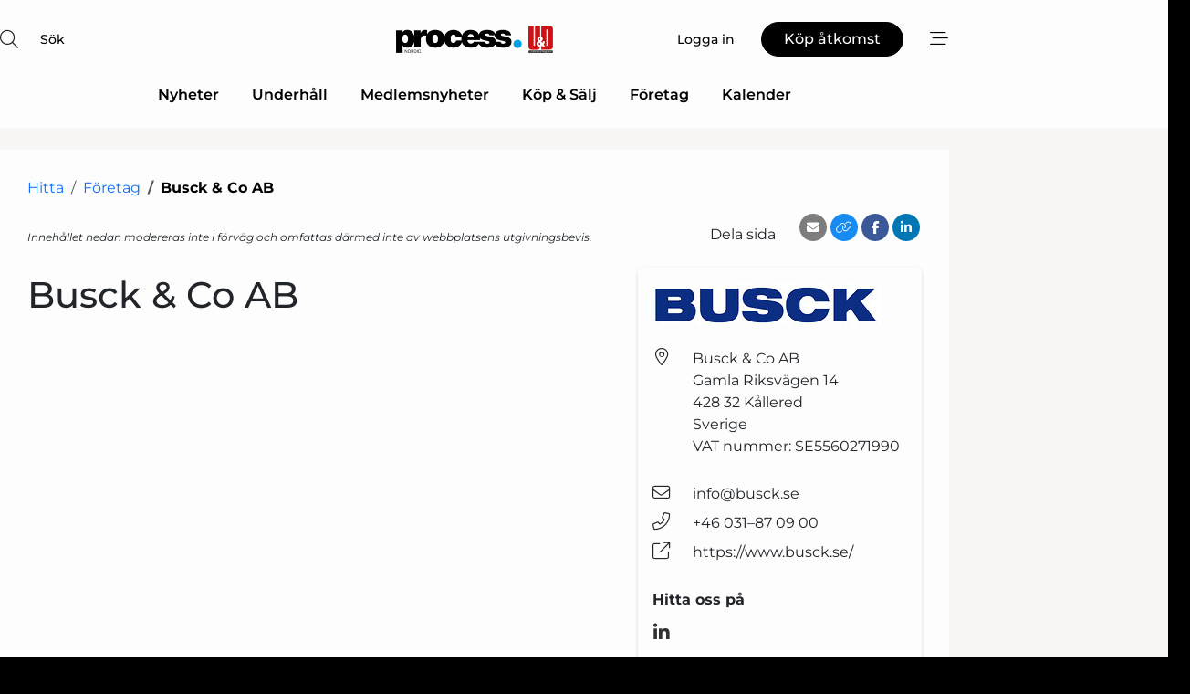

--- FILE ---
content_type: text/html; charset=utf-8
request_url: https://www.google.com/recaptcha/api2/anchor?ar=1&k=6LdasRwUAAAAAOAWkvok94EmD1GjREqoghAriL9L&co=aHR0cHM6Ly93d3cucHJvY2Vzc25ldC5zZTo0NDM.&hl=sv&v=PoyoqOPhxBO7pBk68S4YbpHZ&size=normal&anchor-ms=20000&execute-ms=30000&cb=m5lraptzg64u
body_size: 49572
content:
<!DOCTYPE HTML><html dir="ltr" lang="sv"><head><meta http-equiv="Content-Type" content="text/html; charset=UTF-8">
<meta http-equiv="X-UA-Compatible" content="IE=edge">
<title>reCAPTCHA</title>
<style type="text/css">
/* cyrillic-ext */
@font-face {
  font-family: 'Roboto';
  font-style: normal;
  font-weight: 400;
  font-stretch: 100%;
  src: url(//fonts.gstatic.com/s/roboto/v48/KFO7CnqEu92Fr1ME7kSn66aGLdTylUAMa3GUBHMdazTgWw.woff2) format('woff2');
  unicode-range: U+0460-052F, U+1C80-1C8A, U+20B4, U+2DE0-2DFF, U+A640-A69F, U+FE2E-FE2F;
}
/* cyrillic */
@font-face {
  font-family: 'Roboto';
  font-style: normal;
  font-weight: 400;
  font-stretch: 100%;
  src: url(//fonts.gstatic.com/s/roboto/v48/KFO7CnqEu92Fr1ME7kSn66aGLdTylUAMa3iUBHMdazTgWw.woff2) format('woff2');
  unicode-range: U+0301, U+0400-045F, U+0490-0491, U+04B0-04B1, U+2116;
}
/* greek-ext */
@font-face {
  font-family: 'Roboto';
  font-style: normal;
  font-weight: 400;
  font-stretch: 100%;
  src: url(//fonts.gstatic.com/s/roboto/v48/KFO7CnqEu92Fr1ME7kSn66aGLdTylUAMa3CUBHMdazTgWw.woff2) format('woff2');
  unicode-range: U+1F00-1FFF;
}
/* greek */
@font-face {
  font-family: 'Roboto';
  font-style: normal;
  font-weight: 400;
  font-stretch: 100%;
  src: url(//fonts.gstatic.com/s/roboto/v48/KFO7CnqEu92Fr1ME7kSn66aGLdTylUAMa3-UBHMdazTgWw.woff2) format('woff2');
  unicode-range: U+0370-0377, U+037A-037F, U+0384-038A, U+038C, U+038E-03A1, U+03A3-03FF;
}
/* math */
@font-face {
  font-family: 'Roboto';
  font-style: normal;
  font-weight: 400;
  font-stretch: 100%;
  src: url(//fonts.gstatic.com/s/roboto/v48/KFO7CnqEu92Fr1ME7kSn66aGLdTylUAMawCUBHMdazTgWw.woff2) format('woff2');
  unicode-range: U+0302-0303, U+0305, U+0307-0308, U+0310, U+0312, U+0315, U+031A, U+0326-0327, U+032C, U+032F-0330, U+0332-0333, U+0338, U+033A, U+0346, U+034D, U+0391-03A1, U+03A3-03A9, U+03B1-03C9, U+03D1, U+03D5-03D6, U+03F0-03F1, U+03F4-03F5, U+2016-2017, U+2034-2038, U+203C, U+2040, U+2043, U+2047, U+2050, U+2057, U+205F, U+2070-2071, U+2074-208E, U+2090-209C, U+20D0-20DC, U+20E1, U+20E5-20EF, U+2100-2112, U+2114-2115, U+2117-2121, U+2123-214F, U+2190, U+2192, U+2194-21AE, U+21B0-21E5, U+21F1-21F2, U+21F4-2211, U+2213-2214, U+2216-22FF, U+2308-230B, U+2310, U+2319, U+231C-2321, U+2336-237A, U+237C, U+2395, U+239B-23B7, U+23D0, U+23DC-23E1, U+2474-2475, U+25AF, U+25B3, U+25B7, U+25BD, U+25C1, U+25CA, U+25CC, U+25FB, U+266D-266F, U+27C0-27FF, U+2900-2AFF, U+2B0E-2B11, U+2B30-2B4C, U+2BFE, U+3030, U+FF5B, U+FF5D, U+1D400-1D7FF, U+1EE00-1EEFF;
}
/* symbols */
@font-face {
  font-family: 'Roboto';
  font-style: normal;
  font-weight: 400;
  font-stretch: 100%;
  src: url(//fonts.gstatic.com/s/roboto/v48/KFO7CnqEu92Fr1ME7kSn66aGLdTylUAMaxKUBHMdazTgWw.woff2) format('woff2');
  unicode-range: U+0001-000C, U+000E-001F, U+007F-009F, U+20DD-20E0, U+20E2-20E4, U+2150-218F, U+2190, U+2192, U+2194-2199, U+21AF, U+21E6-21F0, U+21F3, U+2218-2219, U+2299, U+22C4-22C6, U+2300-243F, U+2440-244A, U+2460-24FF, U+25A0-27BF, U+2800-28FF, U+2921-2922, U+2981, U+29BF, U+29EB, U+2B00-2BFF, U+4DC0-4DFF, U+FFF9-FFFB, U+10140-1018E, U+10190-1019C, U+101A0, U+101D0-101FD, U+102E0-102FB, U+10E60-10E7E, U+1D2C0-1D2D3, U+1D2E0-1D37F, U+1F000-1F0FF, U+1F100-1F1AD, U+1F1E6-1F1FF, U+1F30D-1F30F, U+1F315, U+1F31C, U+1F31E, U+1F320-1F32C, U+1F336, U+1F378, U+1F37D, U+1F382, U+1F393-1F39F, U+1F3A7-1F3A8, U+1F3AC-1F3AF, U+1F3C2, U+1F3C4-1F3C6, U+1F3CA-1F3CE, U+1F3D4-1F3E0, U+1F3ED, U+1F3F1-1F3F3, U+1F3F5-1F3F7, U+1F408, U+1F415, U+1F41F, U+1F426, U+1F43F, U+1F441-1F442, U+1F444, U+1F446-1F449, U+1F44C-1F44E, U+1F453, U+1F46A, U+1F47D, U+1F4A3, U+1F4B0, U+1F4B3, U+1F4B9, U+1F4BB, U+1F4BF, U+1F4C8-1F4CB, U+1F4D6, U+1F4DA, U+1F4DF, U+1F4E3-1F4E6, U+1F4EA-1F4ED, U+1F4F7, U+1F4F9-1F4FB, U+1F4FD-1F4FE, U+1F503, U+1F507-1F50B, U+1F50D, U+1F512-1F513, U+1F53E-1F54A, U+1F54F-1F5FA, U+1F610, U+1F650-1F67F, U+1F687, U+1F68D, U+1F691, U+1F694, U+1F698, U+1F6AD, U+1F6B2, U+1F6B9-1F6BA, U+1F6BC, U+1F6C6-1F6CF, U+1F6D3-1F6D7, U+1F6E0-1F6EA, U+1F6F0-1F6F3, U+1F6F7-1F6FC, U+1F700-1F7FF, U+1F800-1F80B, U+1F810-1F847, U+1F850-1F859, U+1F860-1F887, U+1F890-1F8AD, U+1F8B0-1F8BB, U+1F8C0-1F8C1, U+1F900-1F90B, U+1F93B, U+1F946, U+1F984, U+1F996, U+1F9E9, U+1FA00-1FA6F, U+1FA70-1FA7C, U+1FA80-1FA89, U+1FA8F-1FAC6, U+1FACE-1FADC, U+1FADF-1FAE9, U+1FAF0-1FAF8, U+1FB00-1FBFF;
}
/* vietnamese */
@font-face {
  font-family: 'Roboto';
  font-style: normal;
  font-weight: 400;
  font-stretch: 100%;
  src: url(//fonts.gstatic.com/s/roboto/v48/KFO7CnqEu92Fr1ME7kSn66aGLdTylUAMa3OUBHMdazTgWw.woff2) format('woff2');
  unicode-range: U+0102-0103, U+0110-0111, U+0128-0129, U+0168-0169, U+01A0-01A1, U+01AF-01B0, U+0300-0301, U+0303-0304, U+0308-0309, U+0323, U+0329, U+1EA0-1EF9, U+20AB;
}
/* latin-ext */
@font-face {
  font-family: 'Roboto';
  font-style: normal;
  font-weight: 400;
  font-stretch: 100%;
  src: url(//fonts.gstatic.com/s/roboto/v48/KFO7CnqEu92Fr1ME7kSn66aGLdTylUAMa3KUBHMdazTgWw.woff2) format('woff2');
  unicode-range: U+0100-02BA, U+02BD-02C5, U+02C7-02CC, U+02CE-02D7, U+02DD-02FF, U+0304, U+0308, U+0329, U+1D00-1DBF, U+1E00-1E9F, U+1EF2-1EFF, U+2020, U+20A0-20AB, U+20AD-20C0, U+2113, U+2C60-2C7F, U+A720-A7FF;
}
/* latin */
@font-face {
  font-family: 'Roboto';
  font-style: normal;
  font-weight: 400;
  font-stretch: 100%;
  src: url(//fonts.gstatic.com/s/roboto/v48/KFO7CnqEu92Fr1ME7kSn66aGLdTylUAMa3yUBHMdazQ.woff2) format('woff2');
  unicode-range: U+0000-00FF, U+0131, U+0152-0153, U+02BB-02BC, U+02C6, U+02DA, U+02DC, U+0304, U+0308, U+0329, U+2000-206F, U+20AC, U+2122, U+2191, U+2193, U+2212, U+2215, U+FEFF, U+FFFD;
}
/* cyrillic-ext */
@font-face {
  font-family: 'Roboto';
  font-style: normal;
  font-weight: 500;
  font-stretch: 100%;
  src: url(//fonts.gstatic.com/s/roboto/v48/KFO7CnqEu92Fr1ME7kSn66aGLdTylUAMa3GUBHMdazTgWw.woff2) format('woff2');
  unicode-range: U+0460-052F, U+1C80-1C8A, U+20B4, U+2DE0-2DFF, U+A640-A69F, U+FE2E-FE2F;
}
/* cyrillic */
@font-face {
  font-family: 'Roboto';
  font-style: normal;
  font-weight: 500;
  font-stretch: 100%;
  src: url(//fonts.gstatic.com/s/roboto/v48/KFO7CnqEu92Fr1ME7kSn66aGLdTylUAMa3iUBHMdazTgWw.woff2) format('woff2');
  unicode-range: U+0301, U+0400-045F, U+0490-0491, U+04B0-04B1, U+2116;
}
/* greek-ext */
@font-face {
  font-family: 'Roboto';
  font-style: normal;
  font-weight: 500;
  font-stretch: 100%;
  src: url(//fonts.gstatic.com/s/roboto/v48/KFO7CnqEu92Fr1ME7kSn66aGLdTylUAMa3CUBHMdazTgWw.woff2) format('woff2');
  unicode-range: U+1F00-1FFF;
}
/* greek */
@font-face {
  font-family: 'Roboto';
  font-style: normal;
  font-weight: 500;
  font-stretch: 100%;
  src: url(//fonts.gstatic.com/s/roboto/v48/KFO7CnqEu92Fr1ME7kSn66aGLdTylUAMa3-UBHMdazTgWw.woff2) format('woff2');
  unicode-range: U+0370-0377, U+037A-037F, U+0384-038A, U+038C, U+038E-03A1, U+03A3-03FF;
}
/* math */
@font-face {
  font-family: 'Roboto';
  font-style: normal;
  font-weight: 500;
  font-stretch: 100%;
  src: url(//fonts.gstatic.com/s/roboto/v48/KFO7CnqEu92Fr1ME7kSn66aGLdTylUAMawCUBHMdazTgWw.woff2) format('woff2');
  unicode-range: U+0302-0303, U+0305, U+0307-0308, U+0310, U+0312, U+0315, U+031A, U+0326-0327, U+032C, U+032F-0330, U+0332-0333, U+0338, U+033A, U+0346, U+034D, U+0391-03A1, U+03A3-03A9, U+03B1-03C9, U+03D1, U+03D5-03D6, U+03F0-03F1, U+03F4-03F5, U+2016-2017, U+2034-2038, U+203C, U+2040, U+2043, U+2047, U+2050, U+2057, U+205F, U+2070-2071, U+2074-208E, U+2090-209C, U+20D0-20DC, U+20E1, U+20E5-20EF, U+2100-2112, U+2114-2115, U+2117-2121, U+2123-214F, U+2190, U+2192, U+2194-21AE, U+21B0-21E5, U+21F1-21F2, U+21F4-2211, U+2213-2214, U+2216-22FF, U+2308-230B, U+2310, U+2319, U+231C-2321, U+2336-237A, U+237C, U+2395, U+239B-23B7, U+23D0, U+23DC-23E1, U+2474-2475, U+25AF, U+25B3, U+25B7, U+25BD, U+25C1, U+25CA, U+25CC, U+25FB, U+266D-266F, U+27C0-27FF, U+2900-2AFF, U+2B0E-2B11, U+2B30-2B4C, U+2BFE, U+3030, U+FF5B, U+FF5D, U+1D400-1D7FF, U+1EE00-1EEFF;
}
/* symbols */
@font-face {
  font-family: 'Roboto';
  font-style: normal;
  font-weight: 500;
  font-stretch: 100%;
  src: url(//fonts.gstatic.com/s/roboto/v48/KFO7CnqEu92Fr1ME7kSn66aGLdTylUAMaxKUBHMdazTgWw.woff2) format('woff2');
  unicode-range: U+0001-000C, U+000E-001F, U+007F-009F, U+20DD-20E0, U+20E2-20E4, U+2150-218F, U+2190, U+2192, U+2194-2199, U+21AF, U+21E6-21F0, U+21F3, U+2218-2219, U+2299, U+22C4-22C6, U+2300-243F, U+2440-244A, U+2460-24FF, U+25A0-27BF, U+2800-28FF, U+2921-2922, U+2981, U+29BF, U+29EB, U+2B00-2BFF, U+4DC0-4DFF, U+FFF9-FFFB, U+10140-1018E, U+10190-1019C, U+101A0, U+101D0-101FD, U+102E0-102FB, U+10E60-10E7E, U+1D2C0-1D2D3, U+1D2E0-1D37F, U+1F000-1F0FF, U+1F100-1F1AD, U+1F1E6-1F1FF, U+1F30D-1F30F, U+1F315, U+1F31C, U+1F31E, U+1F320-1F32C, U+1F336, U+1F378, U+1F37D, U+1F382, U+1F393-1F39F, U+1F3A7-1F3A8, U+1F3AC-1F3AF, U+1F3C2, U+1F3C4-1F3C6, U+1F3CA-1F3CE, U+1F3D4-1F3E0, U+1F3ED, U+1F3F1-1F3F3, U+1F3F5-1F3F7, U+1F408, U+1F415, U+1F41F, U+1F426, U+1F43F, U+1F441-1F442, U+1F444, U+1F446-1F449, U+1F44C-1F44E, U+1F453, U+1F46A, U+1F47D, U+1F4A3, U+1F4B0, U+1F4B3, U+1F4B9, U+1F4BB, U+1F4BF, U+1F4C8-1F4CB, U+1F4D6, U+1F4DA, U+1F4DF, U+1F4E3-1F4E6, U+1F4EA-1F4ED, U+1F4F7, U+1F4F9-1F4FB, U+1F4FD-1F4FE, U+1F503, U+1F507-1F50B, U+1F50D, U+1F512-1F513, U+1F53E-1F54A, U+1F54F-1F5FA, U+1F610, U+1F650-1F67F, U+1F687, U+1F68D, U+1F691, U+1F694, U+1F698, U+1F6AD, U+1F6B2, U+1F6B9-1F6BA, U+1F6BC, U+1F6C6-1F6CF, U+1F6D3-1F6D7, U+1F6E0-1F6EA, U+1F6F0-1F6F3, U+1F6F7-1F6FC, U+1F700-1F7FF, U+1F800-1F80B, U+1F810-1F847, U+1F850-1F859, U+1F860-1F887, U+1F890-1F8AD, U+1F8B0-1F8BB, U+1F8C0-1F8C1, U+1F900-1F90B, U+1F93B, U+1F946, U+1F984, U+1F996, U+1F9E9, U+1FA00-1FA6F, U+1FA70-1FA7C, U+1FA80-1FA89, U+1FA8F-1FAC6, U+1FACE-1FADC, U+1FADF-1FAE9, U+1FAF0-1FAF8, U+1FB00-1FBFF;
}
/* vietnamese */
@font-face {
  font-family: 'Roboto';
  font-style: normal;
  font-weight: 500;
  font-stretch: 100%;
  src: url(//fonts.gstatic.com/s/roboto/v48/KFO7CnqEu92Fr1ME7kSn66aGLdTylUAMa3OUBHMdazTgWw.woff2) format('woff2');
  unicode-range: U+0102-0103, U+0110-0111, U+0128-0129, U+0168-0169, U+01A0-01A1, U+01AF-01B0, U+0300-0301, U+0303-0304, U+0308-0309, U+0323, U+0329, U+1EA0-1EF9, U+20AB;
}
/* latin-ext */
@font-face {
  font-family: 'Roboto';
  font-style: normal;
  font-weight: 500;
  font-stretch: 100%;
  src: url(//fonts.gstatic.com/s/roboto/v48/KFO7CnqEu92Fr1ME7kSn66aGLdTylUAMa3KUBHMdazTgWw.woff2) format('woff2');
  unicode-range: U+0100-02BA, U+02BD-02C5, U+02C7-02CC, U+02CE-02D7, U+02DD-02FF, U+0304, U+0308, U+0329, U+1D00-1DBF, U+1E00-1E9F, U+1EF2-1EFF, U+2020, U+20A0-20AB, U+20AD-20C0, U+2113, U+2C60-2C7F, U+A720-A7FF;
}
/* latin */
@font-face {
  font-family: 'Roboto';
  font-style: normal;
  font-weight: 500;
  font-stretch: 100%;
  src: url(//fonts.gstatic.com/s/roboto/v48/KFO7CnqEu92Fr1ME7kSn66aGLdTylUAMa3yUBHMdazQ.woff2) format('woff2');
  unicode-range: U+0000-00FF, U+0131, U+0152-0153, U+02BB-02BC, U+02C6, U+02DA, U+02DC, U+0304, U+0308, U+0329, U+2000-206F, U+20AC, U+2122, U+2191, U+2193, U+2212, U+2215, U+FEFF, U+FFFD;
}
/* cyrillic-ext */
@font-face {
  font-family: 'Roboto';
  font-style: normal;
  font-weight: 900;
  font-stretch: 100%;
  src: url(//fonts.gstatic.com/s/roboto/v48/KFO7CnqEu92Fr1ME7kSn66aGLdTylUAMa3GUBHMdazTgWw.woff2) format('woff2');
  unicode-range: U+0460-052F, U+1C80-1C8A, U+20B4, U+2DE0-2DFF, U+A640-A69F, U+FE2E-FE2F;
}
/* cyrillic */
@font-face {
  font-family: 'Roboto';
  font-style: normal;
  font-weight: 900;
  font-stretch: 100%;
  src: url(//fonts.gstatic.com/s/roboto/v48/KFO7CnqEu92Fr1ME7kSn66aGLdTylUAMa3iUBHMdazTgWw.woff2) format('woff2');
  unicode-range: U+0301, U+0400-045F, U+0490-0491, U+04B0-04B1, U+2116;
}
/* greek-ext */
@font-face {
  font-family: 'Roboto';
  font-style: normal;
  font-weight: 900;
  font-stretch: 100%;
  src: url(//fonts.gstatic.com/s/roboto/v48/KFO7CnqEu92Fr1ME7kSn66aGLdTylUAMa3CUBHMdazTgWw.woff2) format('woff2');
  unicode-range: U+1F00-1FFF;
}
/* greek */
@font-face {
  font-family: 'Roboto';
  font-style: normal;
  font-weight: 900;
  font-stretch: 100%;
  src: url(//fonts.gstatic.com/s/roboto/v48/KFO7CnqEu92Fr1ME7kSn66aGLdTylUAMa3-UBHMdazTgWw.woff2) format('woff2');
  unicode-range: U+0370-0377, U+037A-037F, U+0384-038A, U+038C, U+038E-03A1, U+03A3-03FF;
}
/* math */
@font-face {
  font-family: 'Roboto';
  font-style: normal;
  font-weight: 900;
  font-stretch: 100%;
  src: url(//fonts.gstatic.com/s/roboto/v48/KFO7CnqEu92Fr1ME7kSn66aGLdTylUAMawCUBHMdazTgWw.woff2) format('woff2');
  unicode-range: U+0302-0303, U+0305, U+0307-0308, U+0310, U+0312, U+0315, U+031A, U+0326-0327, U+032C, U+032F-0330, U+0332-0333, U+0338, U+033A, U+0346, U+034D, U+0391-03A1, U+03A3-03A9, U+03B1-03C9, U+03D1, U+03D5-03D6, U+03F0-03F1, U+03F4-03F5, U+2016-2017, U+2034-2038, U+203C, U+2040, U+2043, U+2047, U+2050, U+2057, U+205F, U+2070-2071, U+2074-208E, U+2090-209C, U+20D0-20DC, U+20E1, U+20E5-20EF, U+2100-2112, U+2114-2115, U+2117-2121, U+2123-214F, U+2190, U+2192, U+2194-21AE, U+21B0-21E5, U+21F1-21F2, U+21F4-2211, U+2213-2214, U+2216-22FF, U+2308-230B, U+2310, U+2319, U+231C-2321, U+2336-237A, U+237C, U+2395, U+239B-23B7, U+23D0, U+23DC-23E1, U+2474-2475, U+25AF, U+25B3, U+25B7, U+25BD, U+25C1, U+25CA, U+25CC, U+25FB, U+266D-266F, U+27C0-27FF, U+2900-2AFF, U+2B0E-2B11, U+2B30-2B4C, U+2BFE, U+3030, U+FF5B, U+FF5D, U+1D400-1D7FF, U+1EE00-1EEFF;
}
/* symbols */
@font-face {
  font-family: 'Roboto';
  font-style: normal;
  font-weight: 900;
  font-stretch: 100%;
  src: url(//fonts.gstatic.com/s/roboto/v48/KFO7CnqEu92Fr1ME7kSn66aGLdTylUAMaxKUBHMdazTgWw.woff2) format('woff2');
  unicode-range: U+0001-000C, U+000E-001F, U+007F-009F, U+20DD-20E0, U+20E2-20E4, U+2150-218F, U+2190, U+2192, U+2194-2199, U+21AF, U+21E6-21F0, U+21F3, U+2218-2219, U+2299, U+22C4-22C6, U+2300-243F, U+2440-244A, U+2460-24FF, U+25A0-27BF, U+2800-28FF, U+2921-2922, U+2981, U+29BF, U+29EB, U+2B00-2BFF, U+4DC0-4DFF, U+FFF9-FFFB, U+10140-1018E, U+10190-1019C, U+101A0, U+101D0-101FD, U+102E0-102FB, U+10E60-10E7E, U+1D2C0-1D2D3, U+1D2E0-1D37F, U+1F000-1F0FF, U+1F100-1F1AD, U+1F1E6-1F1FF, U+1F30D-1F30F, U+1F315, U+1F31C, U+1F31E, U+1F320-1F32C, U+1F336, U+1F378, U+1F37D, U+1F382, U+1F393-1F39F, U+1F3A7-1F3A8, U+1F3AC-1F3AF, U+1F3C2, U+1F3C4-1F3C6, U+1F3CA-1F3CE, U+1F3D4-1F3E0, U+1F3ED, U+1F3F1-1F3F3, U+1F3F5-1F3F7, U+1F408, U+1F415, U+1F41F, U+1F426, U+1F43F, U+1F441-1F442, U+1F444, U+1F446-1F449, U+1F44C-1F44E, U+1F453, U+1F46A, U+1F47D, U+1F4A3, U+1F4B0, U+1F4B3, U+1F4B9, U+1F4BB, U+1F4BF, U+1F4C8-1F4CB, U+1F4D6, U+1F4DA, U+1F4DF, U+1F4E3-1F4E6, U+1F4EA-1F4ED, U+1F4F7, U+1F4F9-1F4FB, U+1F4FD-1F4FE, U+1F503, U+1F507-1F50B, U+1F50D, U+1F512-1F513, U+1F53E-1F54A, U+1F54F-1F5FA, U+1F610, U+1F650-1F67F, U+1F687, U+1F68D, U+1F691, U+1F694, U+1F698, U+1F6AD, U+1F6B2, U+1F6B9-1F6BA, U+1F6BC, U+1F6C6-1F6CF, U+1F6D3-1F6D7, U+1F6E0-1F6EA, U+1F6F0-1F6F3, U+1F6F7-1F6FC, U+1F700-1F7FF, U+1F800-1F80B, U+1F810-1F847, U+1F850-1F859, U+1F860-1F887, U+1F890-1F8AD, U+1F8B0-1F8BB, U+1F8C0-1F8C1, U+1F900-1F90B, U+1F93B, U+1F946, U+1F984, U+1F996, U+1F9E9, U+1FA00-1FA6F, U+1FA70-1FA7C, U+1FA80-1FA89, U+1FA8F-1FAC6, U+1FACE-1FADC, U+1FADF-1FAE9, U+1FAF0-1FAF8, U+1FB00-1FBFF;
}
/* vietnamese */
@font-face {
  font-family: 'Roboto';
  font-style: normal;
  font-weight: 900;
  font-stretch: 100%;
  src: url(//fonts.gstatic.com/s/roboto/v48/KFO7CnqEu92Fr1ME7kSn66aGLdTylUAMa3OUBHMdazTgWw.woff2) format('woff2');
  unicode-range: U+0102-0103, U+0110-0111, U+0128-0129, U+0168-0169, U+01A0-01A1, U+01AF-01B0, U+0300-0301, U+0303-0304, U+0308-0309, U+0323, U+0329, U+1EA0-1EF9, U+20AB;
}
/* latin-ext */
@font-face {
  font-family: 'Roboto';
  font-style: normal;
  font-weight: 900;
  font-stretch: 100%;
  src: url(//fonts.gstatic.com/s/roboto/v48/KFO7CnqEu92Fr1ME7kSn66aGLdTylUAMa3KUBHMdazTgWw.woff2) format('woff2');
  unicode-range: U+0100-02BA, U+02BD-02C5, U+02C7-02CC, U+02CE-02D7, U+02DD-02FF, U+0304, U+0308, U+0329, U+1D00-1DBF, U+1E00-1E9F, U+1EF2-1EFF, U+2020, U+20A0-20AB, U+20AD-20C0, U+2113, U+2C60-2C7F, U+A720-A7FF;
}
/* latin */
@font-face {
  font-family: 'Roboto';
  font-style: normal;
  font-weight: 900;
  font-stretch: 100%;
  src: url(//fonts.gstatic.com/s/roboto/v48/KFO7CnqEu92Fr1ME7kSn66aGLdTylUAMa3yUBHMdazQ.woff2) format('woff2');
  unicode-range: U+0000-00FF, U+0131, U+0152-0153, U+02BB-02BC, U+02C6, U+02DA, U+02DC, U+0304, U+0308, U+0329, U+2000-206F, U+20AC, U+2122, U+2191, U+2193, U+2212, U+2215, U+FEFF, U+FFFD;
}

</style>
<link rel="stylesheet" type="text/css" href="https://www.gstatic.com/recaptcha/releases/PoyoqOPhxBO7pBk68S4YbpHZ/styles__ltr.css">
<script nonce="PXZ7rzAUXwbnKWIqbRaZQw" type="text/javascript">window['__recaptcha_api'] = 'https://www.google.com/recaptcha/api2/';</script>
<script type="text/javascript" src="https://www.gstatic.com/recaptcha/releases/PoyoqOPhxBO7pBk68S4YbpHZ/recaptcha__sv.js" nonce="PXZ7rzAUXwbnKWIqbRaZQw">
      
    </script></head>
<body><div id="rc-anchor-alert" class="rc-anchor-alert"></div>
<input type="hidden" id="recaptcha-token" value="[base64]">
<script type="text/javascript" nonce="PXZ7rzAUXwbnKWIqbRaZQw">
      recaptcha.anchor.Main.init("[\x22ainput\x22,[\x22bgdata\x22,\x22\x22,\[base64]/[base64]/[base64]/[base64]/[base64]/[base64]/[base64]/[base64]/[base64]/[base64]\\u003d\x22,\[base64]\\u003d\\u003d\x22,\x22wrzCk8KwwpjDuRtKw68Ew5HCg8K2wrUAcMO/w6HCgCvCnXnDnsKsw6VhXMKXwqgCw5zDksKUwrDCjhTCshktNcOQwrxRSMKIMcK/VjtXRmxzw77Dq8K0QUImS8Ovwpc1w4oww6ksJj51fi0ANsK0dMOHwpfDqMKdwp/CjV/DpcOXFsKNH8KxE8KHw5LDicKxw4bCoT7Cpgo7NXdESl/[base64]/CsjwYUiPCs8KTwrHCjVjDuFvDjsOKwrTCjybDmxLCqsOnC8K6GcKAwpjCp8OeFcKOasO+w7HCgyPCpW3CgVc7w4rCjcOgFyBFwqLDhCRtw68Fw6tywqlOH28/wowgw51nbA5WeULDuHTDi8OETCdlwpQ/XAfCgmAmVMKbI8O2w7rCmTzCoMK8wo/CkcOjcsOBbiXCkhhLw63DjH7DqcOEw48qwqHDpcKzHgTDrxoXwrbDsS5sVA3DosOfwq0cw43DvjBeLMKhw6R2wrvDmcKYw7vDu0YYw5fCo8KawohrwrR/EsO6w7/CjsKeIsOdJ8KYwr7CrcKBw7NHw5TCtMKHw498dMKcecOxEcO9w6rCj3/CtcOPJBHDkk/Cum0BwpzCnMKMHcOnwoUAwpYqMmsowo4VAMKmw5AdBlM3wpEiwqnDk0jCssK7CmwWw5nCtzpOHcOwwq/DicOKwqTCtHbDlMKBTDtFwqnDnVVHIsO6wrxqwpXCs8OVw7N8w4dgwqfCsURwRivCmcOJOhZEw6/CjsKuLyB+wq7CvGDCjh4ODCrCr3wcAwrCrWbClideL1fCjsOsw4nCnwrCqFM0G8O2w5IAFcOUwrgWw4PCkMOuNhFTwoDCl1/[base64]/Xngsw4TDp1ZfSMO/[base64]/CnTorw7/CmR8nwpnCkcORwrFQwqxYL17CscKPwpAmQFkcXcKNwpnDt8KGAMOlEsKDwq4lE8KKwonCrsKmNDFfw7PChT5jfQlOwrvCuMOyVsK3QQzCvGNQwrR6EHXCicOXw71tXx1tBMOywqQAJcK6P8OWwqYyw6xtUw/Ctnxgwq7CgMKbE2YKw5Y3wp8AFMKaw7XCrS/DscOwUsOMwr/ChSpeBR/DqMOGwpTCrGTCjm8nwod9DVnCtsO3wo4QasOYF8KUHnJMw5XChXIpw4AGVHvDvcOBBU5ow6RVw6HCl8OYw5sIwrPCosObFMKfw4YKdytzERtTbsOGJMOEwocQwrUpw5tKesOfbzQoJCUewp/DmhjDvMKkKgEaEElFw5PDpGFYeGZhB37Dm3zCkDUKUEEOwo7Dq2rCpRRjc2IGfEE1XsKdw6w3WSvCk8KgwospwoIbf8OGB8K0DSFIG8O9wrRdwohLw4HCosOdYMO3Fn/DqcOoK8KlwrTCkDlWw4DDrkzCpgfCicOvw77CtcOwwq09w7URBVICwocpJwMjwrvCo8OxPsKfw4TDosOKw4EQMcKlECxHw5wwJsKfw6o/[base64]/DpcK6wpFJw4rDhcOmwpLCpXBfemsYwo0qwrjCqDkew6QVw6Uqw4rDo8OaUsKicsOPwq/CmMKzwqjCmFFmw53CpcOVdCIMG8KUDgLDlw/DlA7CpsKEeMKhw7nDqMOYa3nCj8KLw50hKcK9w53DsnHCkMKSGV3DuU3ClDjDmmHDtcOAw55tw4TCiRzConM+wp8Aw557C8KJVMORw5hKwopIwpPCgFXDnk8bw4nDqA/[base64]/[base64]/DpHtGwpvCsk9nw4vCoilHQ8K4wqnCiMKmw73Con1xCVnCr8O+fAxSVMK3KwjCv1XCmMK/RyXDtXMGCVbCpB/CkMOgw6PDhcOLPXvDjns8wqbDgA8kwoHClcKjw7BHwqHDsSFPeRPDr8OkwrV2EcOAwrXDpXrDuMOQfjHCtFdBwqjCrMKdwociwpYGE8OPCiV/Q8KNwoMhZMOHDsOXw73CvcKtw5vCoBBuFsKedcKYfEHCoXplwoMHwpVBGsKswp7CoADDtXlaFsOwe8KnwqI9L0QnLSYsX8K6woDCnS/DiMOqwrHChzEJAQU2TQZBwqYvw6TDmCpuwpbDvEvCo2nDocKaN8KlJcORwoIYfH/Dn8KvCn7DpsOywqXDszvDqWc2wqDDvCkIw4bDhxvDlsKWw4dIworDqcOVw4lGwq0NwqpIw7cbAsKYKcKBFmHDvMKyM38CXcKdw5Qww4/DrX7DtDxAw7jDpcOZw6l6JcKNN3jDrsKsJsKBQxDCkQPDs8OLUT12GzjDg8ORXk/ChsOqwqfDnQ3DoDrDqMKcw7JADzpIJsOEal52w6Yjw7Z1bsOPw4x8ayXDhsOgw7PDn8KkVcOjwqZ0WBLCr1HCsMKiSMOXw43DncKjw6DCq8OBwq3CvUYwwo8OVmzCgRdyQGrDjBTClsKlwoDDh2oWwqpew5gFwpQxQsKTDcO/BDvDsMKaw4ZMKmN8SsOBFD4ZBcKywpZBZMOsOMKGR8OnVl7DmHxCbMKTw4tMw57DnMKSwprChsKWTxpyw7dYMcOpwqPDvsKRKcKkWcKJwqE4w6F3w57DskfCmcOrGF5FZybDnmbCk3Z6aGFNaXjDlw/DhFLDjsOARwkdLMK+wqjDvUnDhRHDucKjwpHCvcOAw41Ww5FxIkzDkXbCmhTDsCPDsgHDmcO/O8KzVsKJw5TDtWc1VEjCr8OVwphSw6FVLynCnUEMLTMQw5pHL0YYw6Ugw6fCksOcwopSZMKEwqVDBntfZ3bDocKJNMOVBcOCTz1uwq9aMsONe2ZPwowOw5E5w4jDpcOAw5kOMwDDgMKow5TDvztyKVVSV8KDEmfDnsKyw5xWWsKUJmQTOMKmd8OIwqFiJ3IoSMKLHk/DtxjCpMKBw5zCncObRMK+wp40w5HDksKtNhnCqMKATMOvfjhyWcKiOGPCjwZDwqnDoizCiW/[base64]/Cs8K6VsKFwr/[base64]/[base64]/DicKOw4kAcsOff2HDpMOrw7gww6rDshXDq8OAR8OLAMOCQsKEc254w6lgX8OpLHXDlMOudAbCoD/DnR4ZGMOHw5AWwo4Nw59Yw41Rwrhtw558LVMlwphaw65MGHjDt8KBPsK0XMKuBMKhFMO0SGDDhgo9w69PZ1bCkMOgJk4nTsKrHRzDs8OMd8OiwojDo8KDbAzDisOlKlHCgsK/w4LCqcOEwoU2Y8KxwpIWAVjCj3XCoFTChsO9QsKoAsO2fk1Bwq7DmBdRwobCpjFjecO6w5A8KFMGwqvCg8OsIMKOCRJXaXHCm8Orw51Pw6/Cn2PCq1LDhTbCpmYrwrnDscO1w7IcGMOtw7vCt8OEw6cwVsKGwovCpMKic8OMZMK+wqNGHAB/wpbDll/DjsOHdcOkw60nwod6GMOeUMOOwrs8w4Iafw/DuS5Gw4vCil89w7odNz/CrsK7w7TCl3zCgxFtRcOAXSXCpMOawoPCpcO4woPDskIfOcKHwpgCWDDCuMOtwrYHARYMw6DCs8KQGsKJw6dBagrClcK5wqd/w4hGV8Kkw7/DjcODwrPDgcO4Z1vDkyhQGHHDp0tOZzgGOcOpw4wrf8KMZ8KDDcOsw4AIR8K3woscGsKcecKtb3gZwpDCtMK5VMKmSwEsU8O3RsO1woHCnRgHRld/[base64]/Dv8KNwobDkgAcKBnCsFgPw5pzwocBBMKUw6DCscK4w59jw5LDoCZew4zDmMK0w6zDl0MLwo9HwqRSFcKjw4rCvz3DlV7Co8OCU8K6w6nDssK9IsOxwq/[base64]/cUoYUAjDm2RHFcKiwoQTM0FfZkrDiAHDq8Kpw5AHH8Kww5waRsO0w7jDlMOYecKuwpsywp5BwrbCsW/[base64]/wrnDs23CtMOBwqNFcMKGYcOiFcKqwrzCo8ObW2dIw689w64AwpDCnVfCnMKcNcOiw7jDjh0FwrN6wrpcwosYwpbDqkTCpV7Dr3d3w4DCj8OWwovDuWHCpMK/[base64]/DpsKwO8OEEsKzF8KZLcKsbWMJKyp5ecKYKFc0w43CusOmTMKEwq9ww5o1w7nDrMOrw4YYwqnDoEDCssO8MMKlwr5SMEgpGSDDvBYRGAzDuBvCoU8uwq4/w6/CjzI0TMKoDsKuVMKGwpzClVxQURjCh8OJwrVtwqQswpfCjMKHwoRJVVARLMKlWsK+wp5Fw5xuwpcJDsKCwr5Iw5FSwq1Uw7zDs8KReMOEWiE1w7HDtsKIQ8OzAB/Cq8Ouw43DsMKzw6sORMKxwqzCjBjCgMKfw5/DksOXQcOwwpPDr8OtNsKkw6jDicOhWsKZwrwzSMO3wo3CqcKuJsOENcKlFTbDlHoMw5ZVw4rCtsKgO8KWw7PDkXRCwrTClMKbwrlhQA3CoMO6csKowqjCiGvCmxsgwocCwr4bw41POQDCl0VXw4XCtMKfQMOBHirCjMOzwrwNwq/CvCF7wrklJC7Do1vCphRaw50nwop2w6pjTkXDisK4w6UsEzBYewk7Tnc2WMOoJl8Kw5V1w53Cn8OfwqJRD2tzw4MXGyB1w4vDv8ODD3HColBXP8K6cFB4JcOEw43Dn8O9woEYTsKgL1IhNsKnfcOLwqRseMK9ZQPCq8K4wrzDrsOAN8O0STTDpcKew4DCun/[base64]/ZMKVZA7DvCnCkMK+RXLDnzzCrV8MHsO3fX47TmPDl8OGw5gLwq01XMOJw5zCnnzCnsOaw51zwqzCs3zDsAwfbg7CqnsOdMKBFsK4KcOmNsOzf8Ozd2PDpsKMOcOyw4PDtMKeJMKxw5dxHH/Cn3TDijrCsMOqw7MTDnTCmyrCmnRYwqp3w49Rw5JZN0tTwpIzL8Olw5RTwrIsEH3CjcOOw5/DnsO/woQ2dhvDhDwFH8OIZsOmw5cBwpbCqcObKMOfw5bCtiXDnSnDv3jCuhDCs8K8LHrCniRlPCfCkMOlwobCoMKewo/Dj8ONwqHDjRdaOil8wo7DiTtFZU0eFnU0UsOWwovClzExwrLChRFkwoBUTsK4Q8Otw7TDqsKkfQ/CvsOgLX4ew4rDtcO3fX4Cw4klLsOtwrHDsMKywpxrw5Zkw5nClsKWGcOze2MaO8ObwrAPwp3CvMKlQsKVwpzDt0TCtcKmTcKkasKDw59qw5fDqWl5w5LDvMOnw7vDrVnCoMOGQsKUCDJ5JWwEWzBgw4oqdsKDP8Oxw7jCp8Odw6XDui7DrsK2IWrCvH/CmcODwoJzIzkHwpN8w7Vqw6jCksOhw6vDjsKOTMOoCEoaw61Sw6ZbwoUww4DDgcOEQCTCuMKLeHTCjy7DjQPDuMOFwrbDocKbDMKna8O2wpg/NcOTMsOCw6gjZ1vDrmXDnMOYw5zDhFYvMsKnw5orbHgQWGMlw7bDsXzDumQyGkDDp1DCr8Oqw5DDl8Oqw5HCq2pNwq7DiHjDv8K/woPDqCRtwqhdCsOUw5vCq1QrwoXDicKyw5pvwp/DlnrDslnDiHHDh8OjwqPDunnDk8KkeMO4fgnDlsOqe8KbHkxWSMKcIsODw7rDr8OqfcK8wqDCksKVccOawrp9w6rDisK6w5VKL27CgMOUw4N9VsOieC3DscOmDQXCqDsqdcO8RmTDuQkVBsO+EcOQUcK1eUc4UQ4ywr/Dl3ogw5oXIMOJw5XCksOJw59cw65rwqnClMOCYMOpw4JlQi7DisOdAMOowr48w5FLw4jDjcOmwqE/wpHDu8K/w6d1wo3DicKSwpTChsKfw7pYC17DrsKZNMORwrnCn0M0w7bCkGVuw4Zcw4YeC8Opw7Qew5FYw4nCvChAwrDCtcOXSFLCshNRAXs0wq1iKsKCAAERw5sfw63Cs8OidMKXXMO0OhjDs8OkOivDvMKPfVEkGcKnw4nCvDXCkFs5JsOSZE/CqMOoWiAYZMOpwp/Dl8OwCmVbwq/DoB/Do8K7wprCqsO6w5I3wqPCuRoXw5Vdwp8wwp09cCPCoMKbwqArwrB4Hlk8w5syDMOjw57DuxpBfcOtUMKCOMK+w6fDusOLBcO4BsKsw4vCqQXDmF7CnR3CiMK/wr/Ci8OlP1fDknZ/[base64]/[base64]/Ck8KUBMOSISfCq8OwwrsiC8KWw7fDgy95wowWOMOhdMOHw4bDgsOgb8KMwr90KsO/Z8O3D10pwpPDngrDsSLDqzXCnnbCsSBgZlwBWFZswqjDisOowp9FTMKWOcKDwqHDgVLCv8OQwoUOEcKlIQt9w4MDw6cHLMOrHSMhw7YjFcK3QcOYUgPCm1VzWMOJA2fDrhFqeMOrTMOJwoFMMsOcDcOjKsOpw6EpTiRNbB3ChGfCjnHCk0VlK3/DhMK3w7PDk8OwOFHCnB/[base64]/[base64]/wojCljcEwr7DmMKzwrlTc8KUFsKXw4UOwrrCqwrCm8Oxw57CgMOcwoolw5/[base64]/M8OwwrRIwrbCusKWfMOFfsOKacK7fjDCmTxmw53DssKDw5bDhgLCg8Oew71BUGvDglVXwrxmbkLDmj3Du8KlB1YtScOUBMKuwpfCuUt3w6HDgT3CowLCm8O/[base64]/CuGHDrAnDhcKHBcKZw6DDvSrDn8K8XTXCiAtYw7AVf8KywovDs8OPIMOiwoHCg8OkB3/DnHbCmxTCunLDtQguw4YKZ8OVbsKfw6cFV8KMwqrCiMKAw7QsDlTDmsOCFlVlOsOWYsO6WSvCmG/Ch8OXw74PGkHCgS46wqgbCcOPXkBrwpnCtsOLNcKHwqvCigl3WMK3UFlfbMO1cj3DmcKFR0zDicKRwpFTNcKrw7LDv8KqJltUPjHDn01ofsOET27CjMOcwpHCjsOoOsKXw4QpTMKuSMK/X3A8PhLDihtPw48kwrPDicO7M8KCXsOXYyFyXiHDpn0pwpjDv0vDqCdDWEQ1w5FgfcK8w5VWAC3Co8OlSMKHZ8O4NMKJZHl7YgPDs1nDp8OGeMK/c8Orw5vCnB7CjsKsQxsKEmLDm8K7cDIXZXMaFcOPw4HDrQzDqD3DjBAtw5Q5wrjDjgXCtzZNIMKow53DmH7Dk8KkGwjCmxlOwrfDrcOTwpQ4wpo2XMOqwqjDkMO1BEB/bhTDjxpKwos9wqRzJ8K/w7XCscOIw5EOw5kufyhGT1rCn8OoBiDDrsK+RsKYf2rCssOOw6fCrMOPG8OTw4I0SztIw7bDnMOlAkjCn8OYw4nCi8OXwpgabsKxaF50FWlcN8OtfMK/UsOSfxjCpQ7DqMO7w4Z/YzzDr8Onw5nDoyR1B8ONwoF8w4dnw5RGwpbCv3s4QxjDtmDDrcOEXMOwwpwrwq/DjMO/w4rDssOqDn1hQ3DDjGsSwpLDoid4JsOjRcK0w4/[base64]/wr3Ck8KxUwPDicKTwobCvCDCtko9w5HDuQ8dwoRDYTDClsK8wprDhVHChGvCnsOMwoxBw6Qcw7MbwqlcwobDmDIUKsOgRMOUw4/Cvg1Kw6JswrMmD8OdwrLCjBDDgsKBSsOTUsKfwoPCjFbDtFVNwpzCg8OWw7wjwqMow5XCisOUYirCnVNPPRHCqXHCoiTCsXduDx7CqsK8Ng5lwrDCgR7DgcOzJcOsNzZ6IMOJZ8KxwojCjlfCqsK2LsOdw4XDucKRw79OCGLCjsKQwqJiw63DnMKENMK/LsOJwqDDjcOww44wYMO0PMKAT8O/wookw7NEFW5XUznCs8KDOBzDucO+w7c+w6nDmMO8FHrDiH8uw6TCgihmEhQANsK9IMKaQTNJw6PDpnwQw5/[base64]/DnsOMw7JkFsKfw7XDvEbDsMONwqMhw7QDe8KsCMKBYsKHQsOqFsOZexXChEzCp8Kjwr/DvCHCrRxhw4YREGXDo8K3w7bDrMOZc2/DjA/DqsKQw4rDu0dnZ8K6wrJ9w77Dl3/DjcKDwppJwqkpVDrDkBsODB/Cm8OZFMOjNMKdw67DsxIOIsOYwqcpw6HCtlE4YMKlwowXwqXDpsKRwrFxwrweACxOw6UqMj/CssKBwo0Pw4PDtwc6wp4ETSlkQ1LCrG5NwrjDtcK8Q8KqH8K3eSrCpMKXw6nDj8Ogw5pRwoFjFTvCoGrDowwnwpDDpGQoMmHDslxrfB02wpTDgMKww7NHw7HChcOwKMO7GMKiOMKtNVdlwqzDtBPCoTzDjC/ClVnCjMKdI8O6XXc1DEFVaMOjw41Fw6xFXcKgw7DCqG07DwoGw6bCtx4OYGzCviAiwonCriAbEcKaaMK9wrnDphVKwokQw7LCgMKmwqjCpzsbwqtRw6klwrLCph96w7YfHWQ0wqUtQ8OZwqLCtngbw5hhBMONwqvClsO0wqjCumAjflMhLS3CrcKXfD/DkD9qZMO9OcO3wqYUw5/ChcORIhhSW8KYVcOyacOXw4gYwoHDssOJPsKXE8Kjw45CWGdIw4cuw6RhQT9WO3fChcO9YRHDm8OgwrbCqBfDoMK9wpXDnz8sfzIDw4rDtcOgM2ZCw79ZNCksGx7Diww7wr3CicO6A2AARXQEw4XCmQ7CmjbCk8KHw4/DkCNIwp9Aw7YAI8ODw7HDhUVLwpQEJmlOw7MpLcOpC0DDmQ9kw6k5wqXDjVxgPU5/[base64]/DnMKuHCvChsK2wpsYwrHCiy/DgBQFw4JUHMK7wpJ8woskMDXCo8Ksw7MnwrDDnybCnG14NQLDoMOYAVk1wqUnw7JtazLDkwvDo8KWw7p/[base64]/[base64]/DosK7wojDvMKwMAoTwrHDg8O5woMkw57CqcOGw5DDksK4IlLDrXbCkHXDn37Cl8Kqd0TDjnYZfMKCw4QLHcOLQcKsw40GwpHDk13DtwkhwrDCgcOHw6gKWcKpCgkfPcO/Ll3CsDTDi8OdcwEtfcKNZj4AwrtLR27DhkkfMG3Cj8OXwpEZD0zCh1fCimrCuXUbwrZzwoDDqsKvwrnCqcKjw5vDkVDDhcKOA0vCqcOcCMKVwqonO8KkacOCw4sDw4oPLwLCjijCmlB3acKvWW7Cmg/CukQcTFV2w50DwpVTwpkZw5XDmkfDrsKUw4wLdMKgGWLCrR5VwpfDj8ODRkBUdMOeCsOGQ3bCqcKgPhdFw50SOcKEUcKKO2ltN8O7w6nDs1c1wpd4wqfDiFvCjhDClxwCa1bCi8OpwqfCtcK/LETCgMObZCAURFYLw5fDksKoX8OrGwzCvsO2NVlGVgZDw6JTU8KywpzCk8O/w5V/U8Ocb3EwwrXCpDpVVsKawrfCjHUFVHRMw7TDgsOSCsOtw7rDvShkAcKEZmzDsUrCmGYfwq0ECsO0GMOYw6rCox/[base64]/LXzCjBbCvW/DqsOPwo/Dqw/DhE0Aw4EqAsOzAsO0wrnDp2bDlhbDjmXDnB15W0AVwrdFwp3ChxltSMOtJcKEw5BFI2gpwqg4K2HDpxHCoMKLw4TDpMK7wpEgwpdcw5VXTcOnwqkIwq/DqsKww484w7PDv8K7fcO/NcOBI8OxEhUuwqo/w5VgJcOnwqkLcCfDnMKZEMKQVwjCpsOEwrjDiSHDt8KQw5QQwpgUwq8uw5TCkwY1PMKNaURaLsOiw6Z4PT4awoHCpxTCiX9twqXDn2/DkWnCokF1w4Y/woTDk0BVEEzDu0HCusKfw5NPw7xHHcKZwo7Dt17DvMO1wq98w4/DkcOLw57ChDzDksK6w6M8ZcK2bjPCgcOiw6tcTEldw4gbTcObwpzChCfDpcOIw5nCvEvCvMOcakzDqTfCkRfCjj5/[base64]/[base64]/CrcKzwq/CnsK5wrlxEsKRUMKjwqvCqsKcw6h7w4bDpwvCo8Kdw75xVSFhYU0RwqHDtsKfZ8O9B8OyNxPCqxrChMKww7czw4gOI8OidS48w7/CpMKDH1N+Kn7CkMKrNCTDu0picMOmG8KDcQ56wq/Dp8O6wprDixwDXMOvw6/CgMKkw6INwo8ww6FwwqbDnsOORcOSYMOvw6JIwoczAsK3Lmgvw57DrzMFw43CuDMZwpTDr1rCg3E8w6zCscOzwq0INzHDmMO2wrlFFcOGXMOiw6wSJ8OIEEk6alHDl8KdZcOyEcObET1/f8OhGMKaY1BcODzDisO1w5p5HMKZQVUNTE5pw67Cg8OwUGnDvzTDtjPDvQPCpMKzwqcOI8KTwr3DiDLCu8OBSA3DhX0xfipHasKKZMK6WhDDgTFTwqgnUAHCuMK5w5PCncOKGS08w4nDmUtEYinChsKGw63CjMOmwp3Cm8K4w6/DqcKmwoBUdTTCscKqNGA6VcOjw5Uiw7DDmMOLw7rDhWPDosKZwp/CncKpwpIGQsKjJ2LDkMKvS8KBQsOaw7TDhhVWwoRXwpwvUMKAIjnDtMK4w4DClXzDvMOZwrDCm8OrTB4yw5XCvMKOw6rDmGJbwrlSc8KRw7gMHsOJwpRfwrpff1BpeHjDvhxBaHQIw758wp/DuMKuw4/[base64]/DVbCuHxBcMO5w6vDi8KwQMKeW8Onw5MlD0DCkxHDnTFZfSZZTwlXF1wQwp8xw4cvwp7CosK0P8K4wovDuUY9QFEhfsOKdT7DqcOww4jDpsKZKiDCoMO9c37DmsKGXVbDnx83wrTCkXNjwq3DuTccARPDhsKnTy8pNCdCwqvCslhVKjVswr1ya8O/[base64]/Dh8OwTyXCqEp8w7PDgik/w5zDmcKVw5rChTHDosO0wpR8w57DhQvCusKzNlo6woXDjzLDu8KVe8KOf8OdNgvCrXRLcsKwMMKvWxbDp8Ohw55NIXLDr3QJR8KEw43Dn8KYEcODJsOiPcKAw7TCoVLDnQ3Dt8KyaMKLwqdUwrrDvzpIfRfDoT/Dun5QT1hvwpnCmVfChMOnciHCnsKGSMKjfsKaNnvCjcKswprDp8KIDGHCqEzCqDI2w7nCqMOQw5rDnsKdw79XWx7DoMKnwphTasOXwrrDrlDDgsK5wrzCknsvYcKLwoQ5UMO7wpbCvCUqHVnDtmAGw5XDpsOPw7pcUh/ChC9fwqTCjnMie3DDnkswVsOawqZiPMO5QDFbw7nCn8KEw5rDs8OMw5fDo0rDl8OvwqrCuE/Dn8Ozw4/DkcK1w6N2KCLDmsKgw4/DkcOaOkhnJWbCgcKew5wwYsK3IsOcwqgWccKBw5M/[base64]/wpsQWcO3w60tRlVxd1QEwoPCm8OGZMKBw4rCl8O/ccOrw4dmCsODJGLCoWvDsFDCjsK6wozChBcKwoUaSsKmFsO5DcKiMcKaRjXDrcKKwqoYIU3Dqy09wqrCvnRRw7EUfiUXw6kcw5pHw4DDhMKMeMO3bzAIw68kFcKkwpnCvcOgbm7DrmMTw6Njw4/[base64]/CnMOHGMKPXVPCu8OkwojDjcOQXH7Duk8JwqE3w6bCsGB/[base64]/CiWMiEcOqV8KDMEpDHhDDvl4/w7oTwqzDlkYXwolvw6t5CDnDrsKqwqPDu8O9UsOuP8OycxvDhEvCllXCgsKRL3DCncK8TGwbwoDDoFrCjcO1w4XDmQPCjSB+w711YsO/Q0wUwoUqZATCgcKEw695w4kyfyHDrwZnwpUIwqXDqm/DtcOyw5hTdUTDqSfChMO8D8KYw6NTw5gHH8ODwqPChlzDj0TDrsOaRsOBUFPDtjZ1K8ORKhAFw4XCtcOgTjrDs8KSw4VtQjPDi8KSw4/DmcO0w6h5MHDCjyPCqMKlZT9kUcOzMMK/w5bChsKSHHMNwo8ew5HCoMKQXcKMcMKfw7IIZg3DkFg1bsKYw4l+w6PCrMO0QMOlw7vDpzpkAn3DgsOYwqXCkgfDi8KiQMKdMsKEYWjDi8KywpvCisOxw4HDtcKFI1fCsQBnwp0JZcK/PcOHGy7CqBELazELwrTCj2kAVh5jW8KfIsKFwoAbw4xvWsKNPy7CjUPDqsKdEGDDnA1EJMKEwoHCtE/DlsKiw7hBXx/ChcOKwrrCqAE3w7jDqW7DlcOmw5HCviHDkEnCjMKAw7pbOcOgJsOnw4hBT13CpWo7N8OpwrwHw7rDulnDuB7Dp8ONwo3CiFLCh8KNwp/[base64]/CumrCgcOiw6NYw63CgsKCwrzDu8KWfGzDgMK8wp07D8O/w6PDt30nwp05KTA6wol6w5HDicKoWS8kwpVmw7LDmsOHE8Ofw44hw70IH8OIwpQGwrrDnAR4DTBQwrBiw7PDucK/wq/Ck21TwpRsw5jDhG3DpMKDwr4yVsOpPSHCj0knSXPDrMOwCsKvwotPZnXClyIcVMOZw5bCiMKEw5PCiMKzwqfCisK3N0/CpcKVScKUwpDCpSAFJ8OYw4zCvsK1woXCuRjCkMKwPHVIWMKWSMKBTCAxTcOEAFzCvcKLAVcWwroGIUBewpjDmsOTw4jCtcKfRxdDwq9Vw6g+w5TDviAJwoYMwpfCj8OSfMKFw7nCpmHCm8KFERwSesKnw53CpT4bew/Dtn3DlHp1w4rCh8KxP0/DtxwhHcKrwpnDs0rDhMOHwpdFwpFGKVtxeFV4w6/CrMOXwplAGFjDgR7DvcOgw7TDiCrDucOrZw7ClMKta8KhfcOqwpHCvxvDosKMw6/CkS7DvcO9w7/[base64]/B8KKIcONwpgXF8K7wrjDtsKBwoQaQTQAWmo8wrvDkgtAM8K9fl/Dp8OHXFrDqzPChcKqw5gNw7fDqcOLwoMGa8Kuw74HwpzClU/CscOHwqAGfsOZSUzDiMOzZihnwoRjakPDiMKxw7bDssOewoIHdMK6FzQlw6slw6ppwpzDpngAP8OYw73DusOtw4TDhcKJwqnDhV8Ww6bCp8Odw65eKcKQwpY7w7/DoXnClcKewonCpHcdw5pvwoTChDfCmMKhwppkXMK4wp/[base64]/Dn8KNTGQVwpLCt2MmBilOw7vDoMKMZ8Ogw6PDj8OIwo/DkMKNwqV8wptmPh1jFsOVwrXDg1Ntw5rDi8KIb8K3w4HDgsKCwqrDg8O0wqfDk8KLw7jClDTDgTDChcK0wp0kcsOowql2A3DDmyA7FCvDo8OPdsKcG8Ohw5DDiW18WcK/N0jDocKyUsOawo5WwphhwpUnY8KlwoJcKsOeaikTwpNcw7vDvx/DvEA3D2LCkGfDkxZMw6kJwobCh34Nw7zDhsKnwrgoCVjDpnDDrMOoD2LDtMOrwqY9HcOFwpXDmD1lwq0JwrnCl8KWw7wLwpEXA1fClxY7w7V4w7DDusOIH3/CqEwYHmnCr8OswoUCw4jCmgrDuMK0w7PCpsKnDAEpwpR6wqIoW8ORBsKVw5bCv8K+wrPCoMKNwrsjVn/DrHF7GnUVw50gNsK5w7hUwrNuwprDv8KqZMOICCvCk3HDhVjCh8OSZ1kjworCq8OPTVnDv1hAwr/CuMK4wqLCtlcNw6QfDnPDuMK9wphcw795woonwrfCujTDp8ONcybDnVMvGi3Cl8OMw7fCmcKod1Vkw7nDt8OzwrpFw4gdw498AznDvGvDocKOwr/DqsKFw7YuwqvClkTCuQUfw7rClMKTWEF/[base64]/CrSLDqTcqw4czwq7CmFhAwrzDpsK8wpDDoXrCgm3DqyfDgGosw7DCg1EnNMKoejDDicOqBMKgw5rCow88QsKIKUbCoUTCvSw4w49mw7HCoTrDgVvDsE3CmXV/[base64]/[base64]/HcKccjHCh19Awp8CMichE23CrMOBwpAIM8Kcw5DDvcO+wpBQWzAGPMOcw7Ybw5QfPVkCY2bCiMKkN3XDsMOXw5kFDS7DkcK1wqnCkjfDkRrDqsK7S23DsC0vNQzDgsKkwoDCrcKNRMODDWMtwrgqw4PDlsOow7HDnRYHXV13BB9hw5lWwqghwpZXB8Kwwq93wr4Zwp/CgsOuA8KWHW4/[base64]/wpBGTC/[base64]/CpQ1aMi59wqfCqcO1asKFHA3DrcO3X8O8w58owpHCk3rDnMOFwr3Cqk7CosKQwrfCj23DuE3DlcOPw6TCnMOAOsKCG8OYw75NK8OPwoUaw4zDssKZDcKQw5zDqVxxwqDCsxgNw4l+w7/[base64]/CrcOXPsOwEBRxJcKWw6jCgWLDgnzCqMKaT8Kbw4xNw6nCvh8Yw7hbwqrDkMK/SRU/wplvE8KqAsOzHWlJw7zCtsKvUgpSw4PCuWQPw4JZTMK+wpsnwp9Pw6cMeMKbw7obw44wUSt4R8OywpJwwpjCtnsjV27DlylBwqbDrcOJw4Urwp/Cgk1wXcOCeMKCSXkpwqQLwozClsKzeMOwwrBMw7skJMOnw5sMQhpEYMKFN8OJw73Dq8OpI8OeQnrCjm9xBQMPenNpwpnChMOWNMORFsOaw5bCtDbCrVfCsjhkwqlJw4fDqyUhPh0mfsOYUzNMw7/[base64]/DjcK8wr4Mw5zDljFBw5UVSQsfecKYwoIvHsKHF3RSwrrDl8Kzwq8Nwroxw5wkMsOUw4LChcO4NMO+aE1awqHDocORw5LDowPDqFjDgsKMbcOKMG8mw7rCnsOXwqo2CTtYwqHDohfCiMO/VcOlwoleRg7DvjvCrSZnw5FMDjxew6Ffw4vCpMKHTEjDowfCu8O/NETCmR/DgcK8wqhfwrPCrsOZCXHCtkA7MnnDs8Ojw6XCvMOkwrN1SMK4esKTwoZFPTYpZMO/wp09w7pWE24ZKRIPcMKnw71FZVQ9RyrCucOqIcKmwqnDjVzDhsKdYzzClT7CrXZVXsOZw68Rw5rCo8KEw4ZZw7NWwq4WMGMzA2ETL1/DqMOlW8KZUHAgS8Oyw74nHsOowpdSScKlKRllwoBjGsOBwoHChMOwQRB/w4h6w6zCgjbCrsKuw4dQBj7CucKkw5rCqjViIsKTwqjDo0LDisKBw5Edw4BVCWbCjcKTw6nDgnPCssKOU8ORMghuwqvCqiYTYiA+wqxbw5fCkcOfwobDuMO/wrzDrmjCqMO1w7AGwockw4FsWMKEw67CoGTClTzCiBNvKMKREMOzBVg6wpMXR8OKwqB5wpoRVMKBwp4Fw6N0B8OFw7J2XcO0L8Otwr8bwpwcbMOBwphfMBhwLCJHw4gTeCfDuHIGwr7DghjCj8K5bi/DrsKSw5XDuMK3w4cNwqYrFzg9STJzDcK7w4N/[base64]/AFMGw5bChcOWNsOVw5rDj8OQaMKQwr7CinYjZsK9w6oSw7srNn/DvFTCssK3woHCo8K9wrbDgHNTw6fDtXxRw4QkRkNCN8K1McKoEsO0wpnChsK4wqDCqcKhX0A8w59sJcOJwqLCnFkiTMOse8OmdcOTw4nCkMOuw7XCrXoeYcOvN8KLfHcUwrTCr8OwG8KhasKyJ0U4w6nCkDYTexM9wqXDhArDhMKAwpPDkGDCg8KRFwLCncO/N8KTwpbDq2Y8eMO+NMO9JcOiH8OHw6nDg3TCpMKsIUg0wpUwJ8OwGS4FBMKCcMO9w5DDtMOlw63CsMOOVMKVexgCw4PCssKTwqt5wrDDk3zDksOEwprCqlzCuhrDtkktw7HCtxV/w5jCsDHDumZ+wqHCpGjDh8KLbF7CnsObwrZ9c8KxPW4uFMOAw69tw7bDmMKzw4bDkTQ+aMO2w7jDgsKXw6ZZw6U2HsKfa07DrUrDsMKLwo3CpsOrwpJXwpDCvW7DugXCq8K6w7hHf2haW3bCiVfCni/DssK/wo7Dn8KSBsOKNcKwwrUBUcOPwpZkw4p1wq5twrl8PMOyw4/CjjLDnsOdMnBdOsOGwoPDphsIwr9YZ8KQTMKyfmnCmSBNKxLChB9Jw7M3YsKYHMKLw5fDl3LCqjbDpsKWVsO0wrLDp2LCqFzCpULCpzdhP8Kdwq/DnxYLwqViw73Ch0Z+L10cIS4Ywq/[base64]/CrWw/PRzDgG84CFHDoBguw5otLB/CncONwpjCmzd2w6pZw5jDs8KCwobCj1XCrcOJwoIjwoPCv8KnTMObNzUkw4AsEcOieMOISxofLcKKw47CrUrDgn5swoETd8KFw6zCnsOqw6NCZMOUw5nCnHzCvVIMe0Abw689IkTCtsK/w5VTLxEdfwYwwokQwqstA8KuD21+wrIlw64yWzTCv8O0wp53woXDvUBrRsO2VHhtZsOKw43DvMOKPsKeDcOhfsKIw4s5Kyh4woZDBEXCswHDoMKkw5oBw4AvwoN1fFjCrMKpKi0lwofDhMKHwogJwo3DjMOnw5dHNyo/w506w7bDsMKhMMOtw7RoY8KYwr1NAcOow6FNFh3Ct17CuQ7CgMKXBcO7wqHDuQpUw7FJw50qwplsw6Niw6k7wr0FwqrDtgbDlx7DhzvCunoFwo57e8OtwoRIM2VFB385w5FBwo0YwonCv1ZHcsKWWcKYe8KEw4PDtXppFsOTwrnCnsKSw4rCicKRw4/Dpi5Swo1iCybDjsOIw59XPcOtbDRvw7U8L8O/w4vCrVgZwqPCu2zDvMOBw5E1KCvDmMKTwowWfR/DucOkBcOQTsOBw5Eow7ghDz3DlMO/PMOAM8OoFlrCtw4+w4TCssKHCmbCiT7CqRRFw67DhhkeJ8OmbsO+wpDCq3Uywr7DmEXDmEbCpmzDtk3CminDj8KVwpEmWcKRXmbDtjfCpsOqXsOTYm/DgljChlXDnijCpsOPACNTwppww53DmsKHw4/DhWPCn8O7w4vCkMOcf3TCsw7DhMKwEMKcUMKXaMKJf8KIw6rDqMOcw51Dc0bCszzCr8O5EcKEw7nDpMKPK0IzAsOAwr1MLhgYwqJ0HDDCrcONBMK8wpc5ZMKnw5oLw5nCjMKVw6fDksKJwr/Cr8KCfGDCvgcHwoLDjV/CmUjCh8KUK8Olw7JJBMKFw6F0esOBw6V/Xn8Sw5prwojCicOmw4XDpsOdBDg3VMOjwozClX/CicO6esKgw7TDj8Klw7bChRrDk8OMwq1/[base64]/CtsKuWcKeX8K2wrbDmsOcwqRvKMKvC8KYYnxNdcO4R8KaH8Kqw5UWEcOLwrnDgMO+OlvCj1HDoMKqO8KVw5wmwrXCi8Okw7jCvcOpOF/DosK7M2zDl8O1w63DlcKeHmTDpsKeLMK4wpcAw7nChMKcaUbClkUhOcKRwqbDpF/Colp2NiHDosOsGGbCtmHDlsOLFiFhDnPCpUHCj8OLRUvDv0vDkcKtTsOLw5RJw7DDlcO2wp4gw5PDrhZww7rCsg7DtwHDucOWwp9acivChMK3w5XCh0nCssKgEMOEwqEYJMOmEm/[base64]/[base64]/w4LDuHHCsMKrG8O/wr0kwojDlzYZwr3Ck8K9w4FjD8O7HsKlwqBqw5/[base64]/CnXPDvzTDnhonwockw7PDosOtwqDDtMOLUsKNw7vDnMOswoHDoVgndxfCqcKiWcOKwoJ6YVZ4w5RBEhfDkMOOw4zChcOaHUvDgz7DsmDDhcOVwqQ6FjbDn8OKw69Aw4LDjE4/F8Kiw7JLChPDt3RLwpPCpsOjFcK/TsK9w6AzUMOIw53CsMO7w7BCKMKMworDsVtiBsKlwrvCknbCuMKvWTloVMOaCsKcw5RsGMKvwqwqU1Blw7cgw4MkwpzCuALDjsOEPnMsw5ZAw4hYw5sGw69AZcO3ZcKdFsOswqQZwokJwr/DpDxWwohPwq3CrQDCjCMgRxV5w7VSM8KFw6DCscOkwp7DqMKXw6o9wrFRw4xxw6wEw4zCgFLCscKUNMK2fHl5bsKwwqNJesOLdC9JZMORTwXClBIJwqdXT8K+d2/CvyfDs8KlEcO5w7rDpXjDrnPDrwNhasOcw4bCmEEFR1/CrcKZN8Kiw7kYw6t9wqDCqsKsCj43A31TN8KyBcO+JsOnFMO6DSxJNBNSwrEbN8KMScKZTcOdw4jDkcOqwq53wr3Coghhw58Mw7c\\u003d\x22],null,[\x22conf\x22,null,\x226LdasRwUAAAAAOAWkvok94EmD1GjREqoghAriL9L\x22,0,null,null,null,1,[16,21,125,63,73,95,87,41,43,42,83,102,105,109,121],[1017145,884],0,null,null,null,null,0,null,0,1,700,1,null,0,\[base64]/76lBhmnigkZhAoZtZDzAxnOyhAZ\x22,0,0,null,null,1,null,0,0,null,null,null,0],\x22https://www.processnet.se:443\x22,null,[1,1,1],null,null,null,0,3600,[\x22https://www.google.com/intl/sv/policies/privacy/\x22,\x22https://www.google.com/intl/sv/policies/terms/\x22],\x22xR/ThGXYyDdyuGGrVDWY1CgdC288DFjmYMzg0OMDSsg\\u003d\x22,0,0,null,1,1768796436594,0,0,[130,107,233,217],null,[145],\x22RC-r5J1NIu45CcKzg\x22,null,null,null,null,null,\x220dAFcWeA44h4XKx_UqG86j022PKqvU4sfdPIkoH6c7PwG8CfZZZXdo4K-8qtEQG8QrH_IQ0u1d8DlnrZZZhPMSGTThbZVsYinSvA\x22,1768879236458]");
    </script></body></html>

--- FILE ---
content_type: text/html; charset=utf-8
request_url: https://www.google.com/recaptcha/api2/aframe
body_size: -249
content:
<!DOCTYPE HTML><html><head><meta http-equiv="content-type" content="text/html; charset=UTF-8"></head><body><script nonce="9GJy0j7nz-edwAwAhrNqJg">/** Anti-fraud and anti-abuse applications only. See google.com/recaptcha */ try{var clients={'sodar':'https://pagead2.googlesyndication.com/pagead/sodar?'};window.addEventListener("message",function(a){try{if(a.source===window.parent){var b=JSON.parse(a.data);var c=clients[b['id']];if(c){var d=document.createElement('img');d.src=c+b['params']+'&rc='+(localStorage.getItem("rc::a")?sessionStorage.getItem("rc::b"):"");window.document.body.appendChild(d);sessionStorage.setItem("rc::e",parseInt(sessionStorage.getItem("rc::e")||0)+1);localStorage.setItem("rc::h",'1768792838178');}}}catch(b){}});window.parent.postMessage("_grecaptcha_ready", "*");}catch(b){}</script></body></html>

--- FILE ---
content_type: application/javascript;charset=UTF-8
request_url: https://www.processnet.se/js/vars.js?t=1768570245707
body_size: 391
content:
(function(){window.vars={"module":{"competences":30,"jobnetIsOutOfOrder":13,"courses":1,"advertisements":4,"featuredJobs":71,"subscriptions":57,"projectsPublic":97,"jobindex":5,"jobs":3,"applyWithLinkin":103,"jobnet":6,"userCreatedFeaturedJobs":87},"contextPath":"","iso_3166_1_alpha_2":"SE","type":{"shared":3,"competence":4,"product":2,"machine":1,"course":8,"job":6,"jobnet":7,"announcement":10},"iso_639_1":"sv","modules":[3,4,12,30,34,41,53,57,62,70,71,75,82,87,91,92,104,112,114,119,123,127,132,138,141,144,145,146,153,154,156,157,158,160,163,164,167]};})()